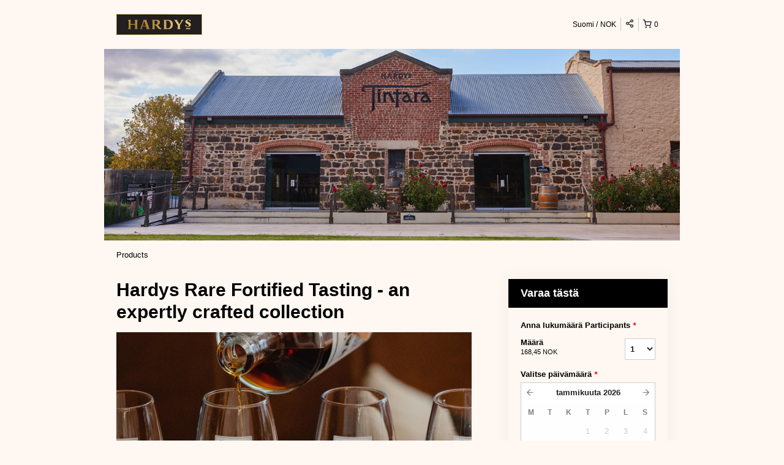

--- FILE ---
content_type: text/html; charset=UTF-8
request_url: https://hardyswines.rezdy.com/availabilityAjax
body_size: 1170
content:
{"availability":{"2026-01-26":{"11:00":{"399828":{"id":"426479838","allDay":false,"seatsAvailable":22,"price":[{"id":"14462918","price":"25.0","priceOptionType":"UNIQUE_PRICE","priceLabel":" (25,00\u00a0NOK)","priceAndCurrency":"25,00\u00a0NOK","seatsUsed":1,"minQuantity":0,"maxQuantity":0}],"availability":"22 available","waitingList":false,"onHold":null,"hasConfirmedOrders":false,"hasResources":true,"confirmModeOverride":null}},"12:00":{"399828":{"id":"426479833","allDay":false,"seatsAvailable":22,"price":[{"id":"14462918","price":"25.0","priceOptionType":"UNIQUE_PRICE","priceLabel":" (25,00\u00a0NOK)","priceAndCurrency":"25,00\u00a0NOK","seatsUsed":1,"minQuantity":0,"maxQuantity":0}],"availability":"22 available","waitingList":false,"onHold":null,"hasConfirmedOrders":false,"hasResources":true,"confirmModeOverride":null}},"13:00":{"399828":{"id":"426479831","allDay":false,"seatsAvailable":22,"price":[{"id":"14462918","price":"25.0","priceOptionType":"UNIQUE_PRICE","priceLabel":" (25,00\u00a0NOK)","priceAndCurrency":"25,00\u00a0NOK","seatsUsed":1,"minQuantity":0,"maxQuantity":0}],"availability":"22 available","waitingList":false,"onHold":null,"hasConfirmedOrders":false,"hasResources":true,"confirmModeOverride":null}},"14:00":{"399828":{"id":"426479834","allDay":false,"seatsAvailable":22,"price":[{"id":"14462918","price":"25.0","priceOptionType":"UNIQUE_PRICE","priceLabel":" (25,00\u00a0NOK)","priceAndCurrency":"25,00\u00a0NOK","seatsUsed":1,"minQuantity":0,"maxQuantity":0}],"availability":"22 available","waitingList":false,"onHold":null,"hasConfirmedOrders":false,"hasResources":true,"confirmModeOverride":null}},"15:00":{"399828":{"id":"426479837","allDay":false,"seatsAvailable":22,"price":[{"id":"14462918","price":"25.0","priceOptionType":"UNIQUE_PRICE","priceLabel":" (25,00\u00a0NOK)","priceAndCurrency":"25,00\u00a0NOK","seatsUsed":1,"minQuantity":0,"maxQuantity":0}],"availability":"22 available","waitingList":false,"onHold":null,"hasConfirmedOrders":false,"hasResources":true,"confirmModeOverride":null}}},"2026-01-27":{"11:00":{"399828":{"id":"426479849","allDay":false,"seatsAvailable":22,"price":[{"id":"14462918","price":"25.0","priceOptionType":"UNIQUE_PRICE","priceLabel":" (25,00\u00a0NOK)","priceAndCurrency":"25,00\u00a0NOK","seatsUsed":1,"minQuantity":0,"maxQuantity":0}],"availability":"22 available","waitingList":false,"onHold":null,"hasConfirmedOrders":false,"hasResources":true,"confirmModeOverride":null}},"12:00":{"399828":{"id":"426479841","allDay":false,"seatsAvailable":22,"price":[{"id":"14462918","price":"25.0","priceOptionType":"UNIQUE_PRICE","priceLabel":" (25,00\u00a0NOK)","priceAndCurrency":"25,00\u00a0NOK","seatsUsed":1,"minQuantity":0,"maxQuantity":0}],"availability":"22 available","waitingList":false,"onHold":null,"hasConfirmedOrders":false,"hasResources":true,"confirmModeOverride":null}},"13:00":{"399828":{"id":"426479830","allDay":false,"seatsAvailable":22,"price":[{"id":"14462918","price":"25.0","priceOptionType":"UNIQUE_PRICE","priceLabel":" (25,00\u00a0NOK)","priceAndCurrency":"25,00\u00a0NOK","seatsUsed":1,"minQuantity":0,"maxQuantity":0}],"availability":"22 available","waitingList":false,"onHold":null,"hasConfirmedOrders":false,"hasResources":true,"confirmModeOverride":null}},"14:00":{"399828":{"id":"426479835","allDay":false,"seatsAvailable":22,"price":[{"id":"14462918","price":"25.0","priceOptionType":"UNIQUE_PRICE","priceLabel":" (25,00\u00a0NOK)","priceAndCurrency":"25,00\u00a0NOK","seatsUsed":1,"minQuantity":0,"maxQuantity":0}],"availability":"22 available","waitingList":false,"onHold":null,"hasConfirmedOrders":false,"hasResources":true,"confirmModeOverride":null}},"15:00":{"399828":{"id":"426479843","allDay":false,"seatsAvailable":22,"price":[{"id":"14462918","price":"25.0","priceOptionType":"UNIQUE_PRICE","priceLabel":" (25,00\u00a0NOK)","priceAndCurrency":"25,00\u00a0NOK","seatsUsed":1,"minQuantity":0,"maxQuantity":0}],"availability":"22 available","waitingList":false,"onHold":null,"hasConfirmedOrders":false,"hasResources":true,"confirmModeOverride":null}}},"2026-01-28":{"11:00":{"399828":{"id":"426479853","allDay":false,"seatsAvailable":22,"price":[{"id":"14462918","price":"25.0","priceOptionType":"UNIQUE_PRICE","priceLabel":" (25,00\u00a0NOK)","priceAndCurrency":"25,00\u00a0NOK","seatsUsed":1,"minQuantity":0,"maxQuantity":0}],"availability":"22 available","waitingList":false,"onHold":null,"hasConfirmedOrders":false,"hasResources":true,"confirmModeOverride":null}},"12:00":{"399828":{"id":"426479851","allDay":false,"seatsAvailable":22,"price":[{"id":"14462918","price":"25.0","priceOptionType":"UNIQUE_PRICE","priceLabel":" (25,00\u00a0NOK)","priceAndCurrency":"25,00\u00a0NOK","seatsUsed":1,"minQuantity":0,"maxQuantity":0}],"availability":"22 available","waitingList":false,"onHold":null,"hasConfirmedOrders":false,"hasResources":true,"confirmModeOverride":null}},"13:00":{"399828":{"id":"426479824","allDay":false,"seatsAvailable":22,"price":[{"id":"14462918","price":"25.0","priceOptionType":"UNIQUE_PRICE","priceLabel":" (25,00\u00a0NOK)","priceAndCurrency":"25,00\u00a0NOK","seatsUsed":1,"minQuantity":0,"maxQuantity":0}],"availability":"22 available","waitingList":false,"onHold":null,"hasConfirmedOrders":false,"hasResources":true,"confirmModeOverride":null}},"14:00":{"399828":{"id":"426479825","allDay":false,"seatsAvailable":22,"price":[{"id":"14462918","price":"25.0","priceOptionType":"UNIQUE_PRICE","priceLabel":" (25,00\u00a0NOK)","priceAndCurrency":"25,00\u00a0NOK","seatsUsed":1,"minQuantity":0,"maxQuantity":0}],"availability":"22 available","waitingList":false,"onHold":null,"hasConfirmedOrders":false,"hasResources":true,"confirmModeOverride":null}},"15:00":{"399828":{"id":"426479836","allDay":false,"seatsAvailable":22,"price":[{"id":"14462918","price":"25.0","priceOptionType":"UNIQUE_PRICE","priceLabel":" (25,00\u00a0NOK)","priceAndCurrency":"25,00\u00a0NOK","seatsUsed":1,"minQuantity":0,"maxQuantity":0}],"availability":"22 available","waitingList":false,"onHold":null,"hasConfirmedOrders":false,"hasResources":true,"confirmModeOverride":null}}},"2026-01-29":{"11:00":{"399828":{"id":"426479839","allDay":false,"seatsAvailable":22,"price":[{"id":"14462918","price":"25.0","priceOptionType":"UNIQUE_PRICE","priceLabel":" (25,00\u00a0NOK)","priceAndCurrency":"25,00\u00a0NOK","seatsUsed":1,"minQuantity":0,"maxQuantity":0}],"availability":"22 available","waitingList":false,"onHold":null,"hasConfirmedOrders":false,"hasResources":true,"confirmModeOverride":null}},"12:00":{"399828":{"id":"426479873","allDay":false,"seatsAvailable":22,"price":[{"id":"14462918","price":"25.0","priceOptionType":"UNIQUE_PRICE","priceLabel":" (25,00\u00a0NOK)","priceAndCurrency":"25,00\u00a0NOK","seatsUsed":1,"minQuantity":0,"maxQuantity":0}],"availability":"22 available","waitingList":false,"onHold":null,"hasConfirmedOrders":false,"hasResources":true,"confirmModeOverride":null}},"13:00":{"399828":{"id":"426479877","allDay":false,"seatsAvailable":22,"price":[{"id":"14462918","price":"25.0","priceOptionType":"UNIQUE_PRICE","priceLabel":" (25,00\u00a0NOK)","priceAndCurrency":"25,00\u00a0NOK","seatsUsed":1,"minQuantity":0,"maxQuantity":0}],"availability":"22 available","waitingList":false,"onHold":null,"hasConfirmedOrders":false,"hasResources":true,"confirmModeOverride":null}},"14:00":{"399828":{"id":"426479861","allDay":false,"seatsAvailable":22,"price":[{"id":"14462918","price":"25.0","priceOptionType":"UNIQUE_PRICE","priceLabel":" (25,00\u00a0NOK)","priceAndCurrency":"25,00\u00a0NOK","seatsUsed":1,"minQuantity":0,"maxQuantity":0}],"availability":"22 available","waitingList":false,"onHold":null,"hasConfirmedOrders":false,"hasResources":true,"confirmModeOverride":null}},"15:00":{"399828":{"id":"426479865","allDay":false,"seatsAvailable":22,"price":[{"id":"14462918","price":"25.0","priceOptionType":"UNIQUE_PRICE","priceLabel":" (25,00\u00a0NOK)","priceAndCurrency":"25,00\u00a0NOK","seatsUsed":1,"minQuantity":0,"maxQuantity":0}],"availability":"22 available","waitingList":false,"onHold":null,"hasConfirmedOrders":false,"hasResources":true,"confirmModeOverride":null}}},"2026-01-30":{"11:00":{"399828":{"id":"426479880","allDay":false,"seatsAvailable":22,"price":[{"id":"14462918","price":"25.0","priceOptionType":"UNIQUE_PRICE","priceLabel":" (25,00\u00a0NOK)","priceAndCurrency":"25,00\u00a0NOK","seatsUsed":1,"minQuantity":0,"maxQuantity":0}],"availability":"22 available","waitingList":false,"onHold":null,"hasConfirmedOrders":false,"hasResources":true,"confirmModeOverride":null}},"12:00":{"399828":{"id":"426479866","allDay":false,"seatsAvailable":22,"price":[{"id":"14462918","price":"25.0","priceOptionType":"UNIQUE_PRICE","priceLabel":" (25,00\u00a0NOK)","priceAndCurrency":"25,00\u00a0NOK","seatsUsed":1,"minQuantity":0,"maxQuantity":0}],"availability":"22 available","waitingList":false,"onHold":null,"hasConfirmedOrders":false,"hasResources":true,"confirmModeOverride":null}},"13:00":{"399828":{"id":"426479862","allDay":false,"seatsAvailable":22,"price":[{"id":"14462918","price":"25.0","priceOptionType":"UNIQUE_PRICE","priceLabel":" (25,00\u00a0NOK)","priceAndCurrency":"25,00\u00a0NOK","seatsUsed":1,"minQuantity":0,"maxQuantity":0}],"availability":"22 available","waitingList":false,"onHold":null,"hasConfirmedOrders":false,"hasResources":true,"confirmModeOverride":null}},"14:00":{"399828":{"id":"426479855","allDay":false,"seatsAvailable":22,"price":[{"id":"14462918","price":"25.0","priceOptionType":"UNIQUE_PRICE","priceLabel":" (25,00\u00a0NOK)","priceAndCurrency":"25,00\u00a0NOK","seatsUsed":1,"minQuantity":0,"maxQuantity":0}],"availability":"22 available","waitingList":false,"onHold":null,"hasConfirmedOrders":false,"hasResources":true,"confirmModeOverride":null}},"15:00":{"399828":{"id":"426479870","allDay":false,"seatsAvailable":22,"price":[{"id":"14462918","price":"25.0","priceOptionType":"UNIQUE_PRICE","priceLabel":" (25,00\u00a0NOK)","priceAndCurrency":"25,00\u00a0NOK","seatsUsed":1,"minQuantity":0,"maxQuantity":0}],"availability":"22 available","waitingList":false,"onHold":null,"hasConfirmedOrders":false,"hasResources":true,"confirmModeOverride":null}}},"2026-01-31":{"11:00":{"399828":{"id":"426479864","allDay":false,"seatsAvailable":22,"price":[{"id":"14462918","price":"25.0","priceOptionType":"UNIQUE_PRICE","priceLabel":" (25,00\u00a0NOK)","priceAndCurrency":"25,00\u00a0NOK","seatsUsed":1,"minQuantity":0,"maxQuantity":0}],"availability":"22 available","waitingList":false,"onHold":null,"hasConfirmedOrders":false,"hasResources":true,"confirmModeOverride":null}},"12:00":{"399828":{"id":"426479858","allDay":false,"seatsAvailable":22,"price":[{"id":"14462918","price":"25.0","priceOptionType":"UNIQUE_PRICE","priceLabel":" (25,00\u00a0NOK)","priceAndCurrency":"25,00\u00a0NOK","seatsUsed":1,"minQuantity":0,"maxQuantity":0}],"availability":"22 available","waitingList":false,"onHold":null,"hasConfirmedOrders":false,"hasResources":true,"confirmModeOverride":null}},"13:00":{"399828":{"id":"426479881","allDay":false,"seatsAvailable":22,"price":[{"id":"14462918","price":"25.0","priceOptionType":"UNIQUE_PRICE","priceLabel":" (25,00\u00a0NOK)","priceAndCurrency":"25,00\u00a0NOK","seatsUsed":1,"minQuantity":0,"maxQuantity":0}],"availability":"22 available","waitingList":false,"onHold":null,"hasConfirmedOrders":false,"hasResources":true,"confirmModeOverride":null}},"14:00":{"399828":{"id":"426479874","allDay":false,"seatsAvailable":22,"price":[{"id":"14462918","price":"25.0","priceOptionType":"UNIQUE_PRICE","priceLabel":" (25,00\u00a0NOK)","priceAndCurrency":"25,00\u00a0NOK","seatsUsed":1,"minQuantity":0,"maxQuantity":0}],"availability":"22 available","waitingList":false,"onHold":null,"hasConfirmedOrders":false,"hasResources":true,"confirmModeOverride":null}},"15:00":{"399828":{"id":"426479876","allDay":false,"seatsAvailable":16,"price":[{"id":"14462918","price":"25.0","priceOptionType":"UNIQUE_PRICE","priceLabel":" (25,00\u00a0NOK)","priceAndCurrency":"25,00\u00a0NOK","seatsUsed":1,"minQuantity":0,"maxQuantity":0}],"availability":"16 available","waitingList":false,"onHold":0,"hasConfirmedOrders":false,"hasResources":true,"confirmModeOverride":null}}},"timeFormats":{"11:00":"11.00","12:00":"12.00","13:00":"13.00","14:00":"14.00","15:00":"15.00"}},"firstDate":"2026-01-26"}

--- FILE ---
content_type: text/html; charset=UTF-8
request_url: https://hardyswines.rezdy.com/updateTotalprice
body_size: 922
content:
{"sessions":["426479838","426479833","426479831","426479834","426479837"],"sessionTimeLabel":{"426479838":"11.00 - 22 Tilaa","426479833":"12.00 - 22 Tilaa","426479831":"13.00 - 22 Tilaa","426479834":"14.00 - 22 Tilaa","426479837":"15.00 - 22 Tilaa"},"totalPrice":{"426479838":"25,00\u00a0AUD","426479833":"25,00\u00a0AUD","426479831":"25,00\u00a0AUD","426479834":"25,00\u00a0AUD","426479837":"25,00\u00a0AUD"},"pricePerOption":{"426479838":{"14462918":"25,00\u00a0AUD"},"426479833":{"14462918":"25,00\u00a0AUD"},"426479831":{"14462918":"25,00\u00a0AUD"},"426479834":{"14462918":"25,00\u00a0AUD"},"426479837":{"14462918":"25,00\u00a0AUD"}},"activeSession":{"426479838":true,"426479833":true,"426479831":true,"426479834":true,"426479837":true},"waitlist":{"426479838":false,"426479833":false,"426479831":false,"426479834":false,"426479837":false},"sessionTimeFormat":[],"quantitiesPerOption":{"426479838":{"14462918":[0,1,2,3,4,5,6,7,8,9,10]},"426479833":{"14462918":[0,1,2,3,4,5,6,7,8,9,10]},"426479831":{"14462918":[0,1,2,3,4,5,6,7,8,9,10]},"426479834":{"14462918":[0,1,2,3,4,5,6,7,8,9,10]},"426479837":{"14462918":[0,1,2,3,4,5,6,7,8,9,10]}},"minQuantityOverride":[],"maxQuantityOverride":[]}